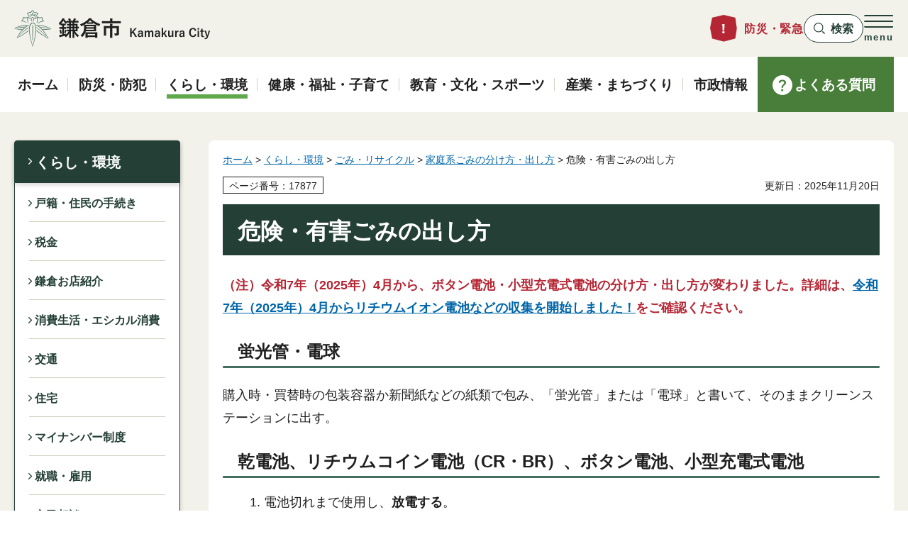

--- FILE ---
content_type: text/html
request_url: https://www.city.kamakura.kanagawa.jp/gomi/kiken.html
body_size: 7186
content:
<?xml version="1.0" encoding="utf-8"?>
<!DOCTYPE html PUBLIC "-//W3C//DTD XHTML 1.0 Transitional//EN" "http://www.w3.org/TR/xhtml1/DTD/xhtml1-transitional.dtd">
<html xmlns="http://www.w3.org/1999/xhtml" lang="ja" xml:lang="ja">
<head>
<meta http-equiv="Content-Type" content="text/html; charset=utf-8" />
<meta http-equiv="Content-Style-Type" content="text/css" />
<meta http-equiv="Content-Script-Type" content="text/javascript" />

<title>鎌倉市／危険・有害ごみの出し方</title>
<meta name="keywords" content="ごみ,リサイクル,分け方,出し方,食用油,使用済み食用油" />

<meta property="og:title" content="危険・有害ごみの出し方" />
<meta property="og:type" content="article" />
<meta property="og:description" content="" />
<meta property="og:url" content="https://www.city.kamakura.kanagawa.jp/gomi/kiken.html" />
<meta property="og:image" content="https://www.city.kamakura.kanagawa.jp/shared/site_rn/images/sns/logo.png" />
<meta property="og:site_name" content="鎌倉市" />
<meta property="og:locale" content="ja_JP" />
<meta name="page_id" content="17877" />
<meta name="author" content="鎌倉市" />
<meta name="viewport" content="width=device-width, maximum-scale=3.0" />
<meta name="format-detection" content="telephone=no" />
<link href="/shared/site_rn/style/default.css" rel="stylesheet" type="text/css" media="all" />
<link href="/shared/site_rn/style/layout.css" rel="stylesheet" type="text/css" media="all" />
<link href="/shared/templates/free_rn/style/edit.css" rel="stylesheet" type="text/css" media="all" />
<link href="/shared/site_rn/style/tablet.css" rel="stylesheet" media="only screen and (min-width : 801px) and (max-width : 1240px)" type="text/css" class="mc_css" />
<link href="/shared/templates/free_rn/style/edit_tb.css" rel="stylesheet" media="only screen and (min-width : 801px) and (max-width : 1240px)" type="text/css" class="mc_css" />
<link href="/shared/site_rn/style/smartphone.css" rel="stylesheet" media="only screen and (max-width : 800px)" type="text/css" class="mc_css" />
<link href="/shared/templates/free_rn/style/edit_sp.css" rel="stylesheet" media="only screen and (max-width : 800px)" type="text/css" class="mc_css" />
<link href="/shared/site_rn/images/favicon/favicon.ico" rel="icon" />
<link href="/shared/site_rn/images/favicon/apple-touch-icon-precomposed.png" rel="apple-touch-icon-precomposed" />
<script type="text/javascript" src="/shared/site_rn/js/jquery.js"></script>
<script type="text/javascript" src="/shared/site_rn/js/setting.js"></script>
<script type="text/javascript" src="/shared/site_rn/js/readspeaker.js"></script>
<script type="text/javascript" src="/shared/site_rn/js/ga.js"></script>



</head>
<body class="format_free no_javascript">
<script type="text/javascript" src="/shared/site_rn/js/init.js"></script>
<div id="tmp_wrapper">
<noscript>
<p>このサイトではJavaScriptを使用したコンテンツ・機能を提供しています。JavaScriptを有効にするとご利用いただけます。</p>
</noscript>
<p><a href="#tmp_honbun" class="skip">本文へスキップします。</a></p>

<div id="tmp_header">
<div class="container">
<div class="header_inner">
<div id="tmp_hlogo">
<p><a href="/index.html"><span>鎌倉市</span></a></p>
</div>
<div id="tmp_hnavi_s">
<ul>
	<li id="tmp_hnavi_lmenu"><a href="/bousai-kinkyu.html"><span>防災・緊急</span></a></li>
	<li id="tmp_hnavi_mmenu"><a href="javascript:void(0)"><span>検索</span></a>
	<div id="tmp_sma_mmenu" class="wrap_sma_sch">
	<div class="container">
	<div class="search_filter_wrap">&nbsp;</div>
	<p class="close_btn"><a href="javascript:void(0);"><span>閉じる</span></a></p>
	</div>
	</div>
	</li>
	<li id="tmp_hnavi_rmenu"><a href="javascript:void(0)"><span lang="en">menu</span></a>
	<div id="tmp_sma_rmenu" class="wrap_sma_sch">
	<div class="container">
	<p lang="en" class="menu_ttl">Menu</p>
	<div class="sma_rmenu_cnt">
	<div class="rmenu_inner">
	<div class="memu_language">
	<p lang="en" class="menu_head">Language：</p>
	<olang>
	<ul class="language_list">
		<li><a href="https://www15.j-server.com/LUCKAMAKUR/ns/w3/jaen/https://www.city.kamakura.kanagawa.jp/gomi/kiken.html" lang="en">English</a></li>
		<li><a href="https://www15.j-server.com/LUCKAMAKUR/ns/w3/jazh/https://www.city.kamakura.kanagawa.jp/gomi/kiken.html" lang="zh-CN">简体中文</a></li>
		<li><a href="https://www15.j-server.com/LUCKAMAKUR/ns/w3/jako/https://www.city.kamakura.kanagawa.jp/gomi/kiken.html" lang="ko">한글어</a></li>
		<li><a href="https://www.city.kamakura.kanagawa.jp/gomi/kiken.html">日本語</a></li>
	</ul>
	</olang></div>
	<div id="tmp_means">
	<div class="memu_means_cnt">
	<div class="speaker_box">
	<p class="menu_head">音声読み上げ：</p>
	<p class="speaker_func"><a accesskey="L" href="//app-eas.readspeaker.com/cgi-bin/rsent?customerid=7874&amp;lang=ja_jp&amp;readid=tmp_contents,tmp_update&amp;url=" onclick="readpage(this.href, 'xp1'); return false;" rel="nofollow" class="rs_href">読み上げ</a></p>
	</div>
	<div id="tmp_color" class="setting_color changestyle_area">
	<p class="color_ttl">色合い：</p>
	<ul class="list_color">
		<li><a href="javascript:void(0);" id="tmp_color_black" title="黒地に黄色" class="changestyle">黒色</a></li>
		<li><a href="javascript:void(0);" id="tmp_color_yellow" title="黄色地に黒" class="changestyle">黄色</a></li>
		<li><a href="javascript:void(0);" id="tmp_color_blue" title="青地に黄色" class="changestyle">紺色</a></li>
		<li><a href="javascript:void(0);" id="tmp_color_default" title="標準" class="changestyle">標準</a></li>
	</ul>
	</div>
	<div id="tmp_fsize" class="setting_fontsize changestyle_area">
	<p class="fontsize_ttl">文字サイズ：</p>
	<ul class="list_fontsize">
		<li><a href="javascript:void(0);" class="text_size_up">拡大</a></li>
		<li><a href="javascript:void(0);" id="tmp_fsize_default" class="text_size_normal">標準</a></li>
	</ul>
	</div>
	</div>
	</div>
	</div>
	</div>
	<p class="close_btn"><a href="javascript:void(0);"><span>閉じる</span></a></p>
	</div>
	</div>
	</li>
</ul>
</div>
</div>
</div>
</div>


<div id="tmp_gnavi">
<div class="container">
<div class="gnavi">
<ul>
	<li class="glist1"><a href="/index.html"><span>ホーム</span></a></li>
	<li class="glist2"><a href="/bousai/index.html"><span>防災・防犯</span></a></li>
	<li class="glist3"><a href="/kurashi/index.html"><span>くらし・環境</span></a></li>
	<li class="glist4"><a href="/kenkou/index.html"><span>健康・福祉・子育て</span></a></li>
	<li class="glist5"><a href="/kyouiku/index.html"><span>教育・文化・スポーツ</span></a></li>
	<li class="glist6"><a href="/sangyou_machi/index.html"><span>産業・まちづくり</span></a></li>
	<li class="glist7"><a href="/shisei/index.html"><span>市政情報</span></a></li>
</ul>
<p class="faq_link"><a href="/qa/index.html"><span>よくある質問</span></a></p>
</div>
</div>
</div>

<div id="tmp_wrap_main" class="column_lnavi">
<div class="container">
<div id="tmp_main">
<div class="wrap_col_lft_navi">
<div class="col_lft_navi">

<div id="tmp_lnavi">
<div id="tmp_lnavi_ttl">
<p><a href="/kurashi/index.html">くらし・環境</a></p>
</div>
<div id="tmp_lnavi_cnt">
<ul>
	<li><a href="/kurashi/koseki/index.html">戸籍・住民の手続き</a></li>
	<li><a href="/kurashi/zeikin/index.html">税金</a></li>
	<li><a href="/shoukou/omise2006/omise.html">鎌倉お店紹介</a></li>
	<li><a href="/kurashi/shouhi/index.html">消費生活・エシカル消費</a></li>
	<li><a href="/kurashi/koutsuu/index.html">交通</a></li>
	<li><a href="/kurashi/juutaku/index.html">住宅</a></li>
	<li><a href="/kurashi/mynumber/index.html">マイナンバー制度</a></li>
	<li><a href="/kurashi/shuushoku/index.html">就職・雇用</a></li>
	<li><a href="/kurashi/soudan/index.html">市民相談</a></li>
	<li><a href="/kurashi/sanka/index.html">地域コミュニティ・市民活動</a></li>
	<li><a href="/kurashi/jinken/index.html">人権・男女共同参画</a></li>
	<li><a href="/kurashi/juukyo/index.html">住居表示</a></li>
	<li><a href="/kurashi/suidou/index.html">上下水道</a></li>
	<li><a href="/kurashi/gomi/index.html">ごみ・リサイクル</a></li>
	<li><a href="/kurashi/seikatsu/index.html">生活環境</a></li>
	<li><a href="/kurashi/doubutsu/index.html">動物</a></li>
</ul>
</div>
</div>

</div>
</div>
<div class="wrap_col_main">
<div class="col_main">
<div id="tmp_wrap_contents">
<div id="tmp_pankuzu">
<p><a href="/index.html">ホーム</a> &gt; <a href="/kurashi/index.html">くらし・環境</a> &gt; <a href="/kurashi/gomi/index.html">ごみ・リサイクル</a> &gt; <a href="/gomi/wakekata.html">家庭系ごみの分け方・出し方</a> &gt; 危険・有害ごみの出し方</p>
</div>
<div id="tmp_wrap_custom_update">
<div id="tmp_custom_update">

<p id="tmp_pageid">ページ番号：17877</p>
<p id="tmp_update">更新日：2025年11月20日</p>

</div>
</div>
<p id="tmp_honbun" class="skip">ここから本文です。</p>
<div id="xp1" class="rs_preserve rs_skip rs_splitbutton rs_addtools rs_exp"></div>
<div id="tmp_contents">
<h1>危険・有害ごみの出し方</h1>
<p><strong><span class="txt_red">（注）令和7年（2025年）4月から、ボタン電池・小型充電式電池の分け方・出し方が変わりました。詳細は、<a href="/gomi/richiumu.html">令和7年（2025年）4月からリチウムイオン電池などの収集を開始しました！</a>をご確認ください。</span></strong></p>
<h3>蛍光管・電球</h3>
<p>購入時・買替時の包装容器か新聞紙などの紙類で包み、「蛍光管」または「電球」と書いて、そのままクリーンステーションに出す。</p>
<h3>乾電池、リチウムコイン電池（CR・BR）、ボタン電池、小型充電式電池</h3>
<ol>
	<li>電池切れまで使用し、<strong>放電する</strong>。</li>
	<li>端子部分（プラス極とマイナス極）にセロハンテープを貼って、<strong>絶縁する</strong>。</li>
	<li><strong>透明・半透明の袋</strong>にまとめて入れて、クリーンステーションに出す。</li>
</ol>
<p><strong>小型充電式電池</strong>の対象は、以下の品目です。</p>
<ul>
	<li>リチウムイオン電池</li>
	<li>ニカド電池</li>
	<li>ニッケル水素電池</li>
	<li>モバイルバッテリー</li>
	<li>ハンディファン（小型携帯扇風機）</li>
	<li>ワイヤレスイヤホン</li>
	<li>加熱式たばこ本体</li>
	<li>電動歯ブラシ</li>
	<li>電気シェーバー</li>
	<li>スマートウォッチ</li>
	<li>スマホ</li>
	<li>ガラケーのバッテリーパック</li>
</ul>
<p><strong>（注）製品に内蔵されたリチウムイオン電池などは、可能な限り、取り外し、電池部分のみを出してください。製品から電池を取り外せない場合のみ、そのまま出すことができます。</strong></p>
<p><strong><span class="txt_red">（注）対象品目であっても膨張しているものや上記対象品目以外は、市で収集することができません。廃棄については、ごみ減量対策課までご連絡ください。</span></strong><br />
<br />
なお、小型充電式電池（ニカド電池・ニッケル水素電池・リチウムイオン電池）や、ボタン電池（LR・SR・PR）は、<strong>回収協力店に設置されている回収ボックス</strong>に入れて処分することもできます。</p>
<p>【出し方】</p>
<p>いずれもセロハンテープを貼り絶縁したうえで、回収ボックスに入れてください。</p>
<p>ボタン電池回収缶</p>
<p><img alt="回収ボックス（ボタン電池）" height="233" src="/gomi/images/buttonkan.png" width="200" /></p>
<p>小型充電式電池リサイクルボックス</p>
<p><img alt="小型充電式電池リサイクルボックス" height="272" src="/gomi/images/denchibox.png" width="146" /></p>
<p>【回収協力店】</p>
<p><span class="txt_red">（注）<strong>リサイクルマークのある小型充電式電池のみ</strong><strong>、協力店で回収します。</strong><br />
<strong>　　　リサイクルマークのない電池や膨張した電池の廃棄については、ごみ減量対策課までお問い合わせください。</strong></span></p>
<ul>
	<li>イトーヨーカ堂 大船店（鎌倉市大船6-1-1）0467-47-5211</li>
	<li>ホームセンターコーナン 鎌倉大船店（鎌倉市岡本1188-1）0467-42-8301</li>
</ul>
<h3><br />
水銀を使用した体温計・温度計・血圧計・印泥</h3>
<p>透明・半透明の袋に入れて口を縛り、クリーンステーションに出す。</p>
<p>（注）水銀が露出した場合は、次のように出してください</p>
<ol>
	<li>厚紙やちりとりを使い、密封できるビンに移す。</li>
	<li>透明な袋に入れてさらに密閉する。</li>
	<li>「水銀」と書いて、クリーンステーションに出す。</li>
</ol>
<h3>中身を使い切ったスプレーカン・カセットボンベ</h3>
<p>透明・半透明の袋に入れて口を縛り、クリーンステーションに出す。</p>
<p>（注）中身の使い切り方法については、<a href="https://www.aiaj.or.jp/">一般社団法人日本エアゾール協会のホームページ(外部サイトへリンク)</a>をご確認ください</p>
<h4>中身が残っているスプレーカン・カセットボンベは棒状・板状等粗大ごみです</h4>
<p>危険・有害ごみとしてクリーンステーションに出すことはできません。詳細は、<a href="/imacs/sodai_shuushuu.html">粗大ごみの収集の申込みについて【事前予約制】</a>をご確認ください。</p>
<h3>割れたガラス製品・陶磁器・鏡、刃物類</h3>
<p>新聞紙などの紙類で包み、「キケン」と書いて、そのままクリーンステーションに出す。</p>
<h3>ライター（使い捨て・金属製）・着火ライター</h3>
<p>透明・半透明の袋に入れて口を縛り、クリーンステーションに出す。</p>
<h2>危険・有害ごみに出せないもの</h2>
<h3>中身が残っているスプレーカン・カセットボンベ</h3>
<p><strong>棒状・板状等粗大ごみ</strong>として、処分してください。詳細は、<a href="/imacs/sodai_shuushuu.html">粗大ごみの収集の申込みについて【事前予約制】</a>をご確認ください。</p>
<div class="box_link">
			<div class="box_link_ttl">
			<p>関連リンク</p>
			</div>
			<div class="box_link_cnt">
			<ul>
				<li><a href="/gomi/kamakuragomisirabe.html">LINEでごみの出し方を案内しています！</a></li>
				<li><a href="/gomi/pamp.html">パンフレット・カレンダー</a></li>
				<li><a href="/gomi/dekinai.html">市で処分できないもの</a></li>
				<li><a href="/imacs/day.html">家庭系ごみの収集日</a></li>
			</ul>
			</div>
</div>

</div>
<div id="tmp_inquiry">
<div id="tmp_inquiry_ttl">
<h2>お問い合わせ</h2>
</div>
<div id="tmp_inquiry_cnt">
<div class="inquiry_parts">
<p>
所属課室：環境部ごみ減量対策課</p>
<p>鎌倉市御成町18-10&nbsp;本庁舎1階</p>
<p>電話番号：0467-61-3396</p>
<p class="inq_mail">メール：<a href="mailto:gomi&#64;city.kamakura.kanagawa.jp">gomi&#64;city.kamakura.kanagawa.jp</a></p>
</div>
<div class="inquiry_memo">
<p>※メールでのお問い合わせの際は、件名の入力をお願いします</p>
</div>
</div>
</div>


</div>
</div>
</div>
</div>
</div>
</div>

<div id="tmp_footer">
<div class="footer_fnavi">
<div class="container">
<ul class="fnavi">
	<li><a href="/kouhou/menseki.html">ホームページについて</a></li>
	<li><a href="/kouhou/copyright.html">著作権・免責事項</a></li>
	<li><a href="/kouhou/web_accessibility.html">ウェブアクセシビリティに関する基本方針</a></li>
	<li><a href="/sitemap.html">サイトマップ</a></li>
</ul>
</div>
</div>
<div class="footer_main">
<div class="container">
<div class="footer_inner">
<div class="footer_cnt">
<p class="logo"><span>鎌倉市役所</span></p>
<address>
<p>法人番号：3000020142042</p>
<p>〒248-8686 鎌倉市御成町18-10</p>
<p>電話番号：0467-23-3000（代表） ファクス番号：0467-23-8700</p>
<p>開庁日時：平日8時30分から17時00分まで（12月29日から1月3日は閉庁）</p>
</address>
</div>
<div class="footer_link">
<ul>
	<li><a href="/otoiawase/index.html">お問い合わせ</a></li>
	<li><a href="/shisei/madoguchiannai/index.html">窓口案内</a></li>
	<li><a href="/shisei/choushaannai/floor.html">フロアガイド</a></li>
</ul>
</div>
</div>
</div>
</div>
<div class="pnavi_footer">
<div class="container">
<div class="pnavi">
<p class="ptop"><a href="#tmp_header" lang="en">TOP</a></p>
</div>
</div>
</div>
<div class="footer_copyright">
<p lang="en" class="copyright">Copyright(C) Kamakura City All Rights Reserved.</p>
</div>
</div>

</div>
<script type="text/javascript" src="/shared/site_rn/js/function.js"></script>
<script type="text/javascript" src="/shared/site_rn/js/main.js"></script>
</body>
</html>


--- FILE ---
content_type: text/html
request_url: https://www.city.kamakura.kanagawa.jp/index.html
body_size: 9855
content:
<?xml version="1.0" encoding="utf-8"?>
<!DOCTYPE html PUBLIC "-//W3C//DTD XHTML 1.0 Transitional//EN" "http://www.w3.org/TR/xhtml1/DTD/xhtml1-transitional.dtd">
<html xmlns="http://www.w3.org/1999/xhtml" lang="ja" xml:lang="ja">
<head>
<meta http-equiv="Content-Type" content="text/html; charset=utf-8" />
<meta http-equiv="Content-Style-Type" content="text/css" />
<meta http-equiv="Content-Script-Type" content="text/javascript" />

<title>鎌倉市／ホーム</title>
<meta name="keywords" content="鎌倉市役所,鎌倉市,鎌倉,かまくら,kamakura,世界遺産" />
<meta name="description" content="神奈川県鎌倉市役所のホームページです。鎌倉市からの情報を発信していきます。" />

<meta property="og:title" content="ホーム" />
<meta property="og:type" content="website" />
<meta property="og:description" content="神奈川県鎌倉市役所のホームページです。鎌倉市からの情報を発信していきます。" />
<meta property="og:url" content="https://www.city.kamakura.kanagawa.jp/index.html" />
<meta property="og:image" content="https://www.city.kamakura.kanagawa.jp/shared/site_rn/images/sns/logo.png" />
<meta property="og:site_name" content="鎌倉市" />
<meta property="og:locale" content="ja_JP" />
<meta name="page_id" content="1" />
<meta name="author" content="鎌倉市" />
<meta name="viewport" content="width=device-width, maximum-scale=3.0" />
<meta name="format-detection" content="telephone=no" />
<link href="/shared/site_rn/style/default.css" rel="stylesheet" type="text/css" media="all" />
<link href="/shared/site_rn/style/layout.css" rel="stylesheet" type="text/css" media="all" />
<link href="/shared/templates/top_rn2025/style/edit.css" rel="stylesheet" type="text/css" media="all" />
<link href="/shared/site_rn/style/tablet.css" rel="stylesheet" media="only screen and (min-width : 801px) and (max-width : 1240px)" type="text/css" class="mc_css" />
<link href="/shared/templates/top_rn2025/style/edit_tb.css" rel="stylesheet" media="only screen and (min-width : 801px) and (max-width : 1240px)" type="text/css" class="mc_css" />
<link href="/shared/site_rn/style/smartphone.css" rel="stylesheet" media="only screen and (max-width : 800px)" type="text/css" class="mc_css" />
<link href="/shared/templates/top_rn2025/style/edit_sp.css" rel="stylesheet" media="only screen and (max-width : 800px)" type="text/css" class="mc_css" />
<link href="/shared/site_rn/images/favicon/favicon.ico" rel="icon" />
<link href="/shared/site_rn/images/favicon/apple-touch-icon-precomposed.png" rel="apple-touch-icon-precomposed" />
<script type="text/javascript" src="/shared/site_rn/js/jquery.js"></script>
<script type="text/javascript" src="/shared/site_rn/js/setting.js"></script>
<script type="text/javascript" src="/shared/site_rn/js/readspeaker.js"></script>
<script type="text/javascript" src="/shared/site_rn/js/ga.js"></script>
</head>
<body class="format_top no_javascript">
<script type="text/javascript" src="/shared/site_rn/js/init.js"></script>
<div id="tmp_wrapper">
<noscript>
<p>このサイトではJavaScriptを使用したコンテンツ・機能を提供しています。JavaScriptを有効にするとご利用いただけます。</p>
</noscript>
<p><a href="#tmp_honbun" class="skip">本文へスキップします。</a></p>

<div id="tmp_header">
<div class="container">
<div class="header_inner">
<div id="tmp_hlogo">
<h1><span>鎌倉市</span></h1>
</div>
<div id="tmp_hnavi_s">
<ul>
	<li id="tmp_hnavi_lmenu"><a href="/bousai-kinkyu.html"><span>防災・緊急</span></a></li>
	<li id="tmp_hnavi_mmenu"><a href="javascript:void(0)"><span>検索</span></a>
	<div id="tmp_sma_mmenu" class="wrap_sma_sch">
	<div class="container">
	<div class="search_filter_wrap">&nbsp;</div>
	<p class="close_btn"><a href="javascript:void(0);"><span>閉じる</span></a></p>
	</div>
	</div>
	</li>
	<li id="tmp_hnavi_rmenu"><a href="javascript:void(0)"><span lang="en">menu</span></a>
	<div id="tmp_sma_rmenu" class="wrap_sma_sch">
	<div class="container">
	<p lang="en" class="menu_ttl">Menu</p>
	<div class="sma_rmenu_cnt">
	<div class="rmenu_inner">
	<div class="memu_language">
	<p lang="en" class="menu_head">Language：</p>
	<olang>
	<ul class="language_list">
		<li><a href="https://www15.j-server.com/LUCKAMAKUR/ns/w3/jaen/https://www.city.kamakura.kanagawa.jp/index.html" lang="en">English</a></li>
		<li><a href="https://www15.j-server.com/LUCKAMAKUR/ns/w3/jazh/https://www.city.kamakura.kanagawa.jp/index.html" lang="zh-CN">简体中文</a></li>
		<li><a href="https://www15.j-server.com/LUCKAMAKUR/ns/w3/jako/https://www.city.kamakura.kanagawa.jp/index.html" lang="ko">한글어</a></li>
		<li><a href="https://www.city.kamakura.kanagawa.jp/index.html">日本語</a></li>
	</ul>
	</olang></div>
	<div id="tmp_means">
	<div class="memu_means_cnt">
	<div class="speaker_box">
	<p class="menu_head">音声読み上げ：</p>
	<p class="speaker_func"><a accesskey="L" href="//app-eas.readspeaker.com/cgi-bin/rsent?customerid=7874&amp;lang=ja_jp&amp;readid=tmp_main&amp;url=" onclick="readpage(this.href, 'xp1'); return false;" rel="nofollow" class="rs_href">読み上げ</a></p>
	</div>
	<div id="tmp_color" class="setting_color changestyle_area">
	<p class="color_ttl">色合い：</p>
	<ul class="list_color">
		<li><a href="javascript:void(0);" id="tmp_color_black" title="黒地に黄色" class="changestyle">黒色</a></li>
		<li><a href="javascript:void(0);" id="tmp_color_yellow" title="黄色地に黒" class="changestyle">黄色</a></li>
		<li><a href="javascript:void(0);" id="tmp_color_blue" title="青地に黄色" class="changestyle">紺色</a></li>
		<li><a href="javascript:void(0);" id="tmp_color_default" title="標準" class="changestyle">標準</a></li>
	</ul>
	</div>
	<div id="tmp_fsize" class="setting_fontsize changestyle_area">
	<p class="fontsize_ttl">文字サイズ：</p>
	<ul class="list_fontsize">
		<li><a href="javascript:void(0);" class="text_size_up">拡大</a></li>
		<li><a href="javascript:void(0);" id="tmp_fsize_default" class="text_size_normal">標準</a></li>
	</ul>
	</div>
	</div>
	</div>
	</div>
	</div>
	<p class="close_btn"><a href="javascript:void(0);"><span>閉じる</span></a></p>
	</div>
	</div>
	</li>
</ul>
</div>
</div>
</div>
</div>


<div id="tmp_gnavi">
<div class="container">
<div class="gnavi">
<ul>
	<li class="glist1"><a href="/index.html"><span>ホーム</span></a></li>
	<li class="glist2"><a href="/bousai/index.html"><span>防災・防犯</span></a></li>
	<li class="glist3"><a href="/kurashi/index.html"><span>くらし・環境</span></a></li>
	<li class="glist4"><a href="/kenkou/index.html"><span>健康・福祉・子育て</span></a></li>
	<li class="glist5"><a href="/kyouiku/index.html"><span>教育・文化・スポーツ</span></a></li>
	<li class="glist6"><a href="/sangyou_machi/index.html"><span>産業・まちづくり</span></a></li>
	<li class="glist7"><a href="/shisei/index.html"><span>市政情報</span></a></li>
</ul>
<p class="faq_link"><a href="/qa/index.html"><span>よくある質問</span></a></p>
</div>
</div>
</div>

<p id="tmp_honbun" class="skip">ここから本文です。</p>
<div id="xp1" class="rs_preserve rs_skip rs_splitbutton rs_addtools rs_exp container"></div>
<div id="tmp_main" class="column_top">


<div class="sec_mainvisual rs_preserve">

<div class="splide">
<div class="splide__track">
<div class="splide__list">
<div class="splide__slide">
<p class="mv_slide_inner">
<a href="/syougaijisha/2025syuwalink.html?utm_source=web&amp;utm_medium=main_visual&amp;utm_campaign=shuwa">
<span class="mv_slide_img"><span class="detail_img"><img src="/images/shuwa-3.png" alt="手話リンク" width="720" height="405" /></span>
</span>
<span class="mv_slide_ttl">手話リンクサービス</span>

</a>

</p>
</div>
<div class="splide__slide">
<p class="mv_slide_inner">
<a href="/fd-shirei/rinnyakasai.html?utm_source=web&amp;utm_medium=main_visual&amp;utm_campaign=rinyakasai">
<span class="mv_slide_img"><span class="detail_img"><img src="/images/rinyakasai.png" alt="林野火災にご注意を" width="720" height="405" /></span>
</span>
<span class="mv_slide_ttl">林野火災注意報の発令状況はこちら</span>

</a>

</p>
</div>
<div class="splide__slide">
<p class="mv_slide_inner">
<a href="https://www.furusato-tax.jp/gcf/4655?utm_source=kanagawaken_kamakurashi&amp;utm_medium=referral&amp;utm_campaign=lgmk_14204&amp;utm_term=kamakura_website">
<span class="mv_slide_img"><span class="detail_img"><img src="/images/main-school2026.jpg" alt="鎌倉スクールコラボファンド" width="720" height="404" /></span>
</span>
<span class="mv_slide_ttl">子どもたちを応援(外部サイト)</span>

</a>

</p>
</div>
<div class="splide__slide">
<p class="mv_slide_inner">
<a href="/gomi/moyasugomikobetsu.html?utm_source=web&amp;utm_medium=main_visual&amp;utm_campaign=r704_kobetu">
<span class="mv_slide_img"><span class="detail_img"><img src="/images/kobetu202504.png" alt="市内一部地区で戸別収集開始" width="720" height="405" /></span>
</span>
<span class="mv_slide_ttl">市内一部地区で戸別収集が開始</span>

</a>

</p>
</div>
<div class="splide__slide">
<p class="mv_slide_inner">
<a href="/gomi/richiumu.html?utm_source=web&amp;utm_medium=main_visual&amp;utm_campaign=r704_richium">
<span class="mv_slide_img"><span class="detail_img"><img src="/images/gomi202504.png" alt="ごみの出し方が変わりました" width="720" height="405" /></span>
</span>
<span class="mv_slide_ttl">リチウムイオン電池などの収集を開始</span>

</a>

</p>
</div>
</div>
</div>
</div>

</div>



<div class="sec_emergency">
<div class="container">
<div class="emergency_wrapper">
<div class="emergency_info">
<div class="info_head">
<p>重要な<br />お知らせ</p>
</div>
<div class="info_cnt">
<div class="info_main">
<p>現在、情報はありません。</p>
</div>
<ul class="info_links">
<li class="link_simple"><a href="/emergency/index.html">重要なお知らせ一覧</a></li>
<li class="link_rss"><a href="/kinkyu.xml">重要なお知らせRSS</a></li>
</ul>
</div>
</div>
<div id="tmp_emergency_time" class="emergency_blog">
<p>
<a href="/kouhou/izatoiutokini.html">
<span class="blog_ttl">いざというときに<br />（災害の備え）</span>
<span class="blog_img">
<img src="/shared/templates/top_rn2025/images/main/emegency_ic_time.png" width="116" height="116" alt="" />
</span>
</a>
</p>
</div>
<div id="tmp_emergency_weather" class="emergency_blog">
<p>
<a href="https://www.jma.go.jp/bosai/#pattern=default&area_type=class20s&area_code=1420400">
<span class="blog_ttl">防災気象情報<br />（外部リンク）</span>
<span class="blog_img">
<img src="/shared/templates/top_rn2025/images/main/emegency_ic_weather.png" width="116" height="116" alt="" />
</span>
</a>
</p>
</div>
</div>
</div>
</div>


<div class="sec_search">
<div class="container">
<div class="search_box">
<div class="search_box_inner">
<p class="search_ttl"><span>検索</span></p>
<div class="search_cnt">
<div class="search_input_wrap">
<div class="search_input">
<form id="tmp_gsearch" action="/search/result.html" name="tmp_gsearch">
<div class="wrap_sch_box">
<p class="sch_ttl"><label for="tmp_query">サイト内検索</label></p>
<p class="sch_box"><input type="text" size="31" name="q" id="tmp_query" /></p>
</div>
<div class="wrap_sch_box">
<p class="sch_btn">
<input type="submit" name="sa" value="検索" id="tmp_func_sch_btn" />
</p>
<p id="tmp_search_hidden">
<input type="hidden" name="cx" value="000461817014333901215:xdnp4xs9l0s" />
<input type="hidden" name="ie" value="UTF-8" />
<input type="hidden" name="cof" value="FORID:9" />
</p>
</div>
</form>
</div>
<p class="how_search"><a href="/kouhou/kensaku.html">検索の仕方</a></p>
</div>


<div class="search_cate">
<p class="cate_txt">注目ワード :</p>
<ul class="cate_list">
<li><a href="/skenkou/c_vaccine120.html">コロナワクチンの副反応・健康被害</a>
</li>
<li><a href="/shiminzei/zeimokubetsu/kojinnjuuminnzei.html">市・県民税の申告</a>
</li>
<li><a href="/kurashi/mynumber/index.html">マイナンバーカード</a>
</li>
<li><a href="/skenkou/taijyohoshin.html">帯状疱疹</a>
</li>
</ul>
</div>


</div>
</div>
</div>

<div class="search_filter">
<div class="sec_title_icon">
<h2 class="sec_title">目的別に探す</h2>
</div>
<div id="tmp_search_tab" class="search_tabs">

<div class="search_tab_switch tab_citizen">
<p>
<a href="javascript:void(0)">
<span class="switch_wrap">
<span class="switch_ttl">市民</span>
<span class="switch_des">暮らしの情報</span>
</span>
</a>
</p>
</div>
<div class="search_tab_cnt">
<div class="tab_cnt_inner">

<div class="wrap_cnt">

<ul class="search_boxs">
<li class="item">
<a href="/kurashi/gomi/gomi/index.html">
<span class="item_img"><span class="detail_img"><img src="/images/tab01_box_ic01.png" alt="" width="160" height="160" /></span>
</span>
<span class="item_ttl"><span class="item_ttl_inner">ゴミの出し方</span></span>
</a>
</li>
<li class="item">
<a href="/koutsu/koutsujyouhou.html">
<span class="item_img"><span class="detail_img"><img src="/images/tab01_box_ic02.png" alt="" width="160" height="160" /></span>
</span>
<span class="item_ttl"><span class="item_ttl_inner">交通情報</span></span>
</a>
</li>
<li class="item">
<a href="/shiminka/kakuhida.html">
<span class="item_img"><span class="detail_img"><img src="/images/tab01_box_ic03.png" alt="" width="160" height="160" /></span>
</span>
<span class="item_ttl"><span class="item_ttl_inner">各種証明書</span></span>
</a>
</li>
<li class="item">
<a href="/kurashi/zeikin/index.html">
<span class="item_img"><span class="detail_img"><img src="/images/tab01_box_ic04.png" alt="" width="160" height="160" /></span>
</span>
<span class="item_ttl"><span class="item_ttl_inner">税金</span></span>
</a>
</li>
<li class="item">
<a href="/kodomokyoku/top.html">
<span class="item_img"><span class="detail_img"><img src="/images/tab01_box_ic05.png" alt="" width="160" height="160" /></span>
</span>
<span class="item_ttl"><span class="item_ttl_inner">子育て支援</span></span>
</a>
</li>
<li class="item">
<a href="/kenkou/fukushi/shougaisha/index.html">
<span class="item_img"><span class="detail_img"><img src="/images/tab01_box_ic06.png" alt="" width="160" height="160" /></span>
</span>
<span class="item_ttl"><span class="item_ttl_inner">障害者サービス</span></span>
</a>
</li>
<li class="item">
<a href="/kenkou/fukushi/koureisha/index.html">
<span class="item_img"><span class="detail_img"><img src="/images/tab01_box_ic07.png" alt="" width="160" height="160" /></span>
</span>
<span class="item_ttl"><span class="item_ttl_inner">高齢者サービス</span></span>
</a>
</li>
<li class="item">
<a href="/shoukou/omise2006/omise.html">
<span class="item_img"><span class="detail_img"><img src="/images/tab01_box_ic08.png" alt="" width="160" height="160" /></span>
</span>
<span class="item_ttl"><span class="item_ttl_inner">お店紹介</span></span>
</a>
</li>
</ul>

</div>

</div>
</div>


<div class="search_tab_switch tab_outsider">
<p>
<a href="javascript:void(0)">
<span class="switch_wrap">
<span class="switch_ttl">市外の方</span>
<span class="switch_des">引越し・魅力</span>
</span>
</a>
</p>
</div>
<div class="search_tab_cnt">
<div class="tab_cnt_inner">

<div class="wrap_cnt">


<ul class="search_galleries">
<li class="item">
<a href="/kouhou/kamakura_miryoku.html">
<span class="item_img"><span class="detail_img"><img src="/images/tab02_gallery_img01.jpg" alt="" width="390" height="320" /></span>
</span>
<span class="item_ttl"><span class="item_ttl_inner">鎌倉の魅力</span></span>
</a>
</li>
<li class="item">
<a href="/shisei/madoguchiannai/index.html">
<span class="item_img"><span class="detail_img"><img src="/images/tab02_gallery_img02.jpg" alt="" width="390" height="320" /></span>
</span>
<span class="item_ttl"><span class="item_ttl_inner">窓口案内</span></span>
</a>
</li>
</ul>




<ul class="search_boxs">
<li class="item">
<a href="/hikkoshi/index.html">
<span class="item_img"><span class="detail_img"><img src="/images/tab02_box_ic01.png" alt="" width="160" height="160" /></span>
</span>
<span class="item_ttl"><span class="item_ttl_inner">引越し手続き</span></span>
</a>
</li>
<li class="item">
<a href="/kouhou/24benrichou.html">
<span class="item_img"><span class="detail_img"><img src="/images/tab02_box_ic02.png" alt="" width="160" height="160" /></span>
</span>
<span class="item_ttl"><span class="item_ttl_inner">くらしのガイドブック</span></span>
</a>
</li>
<li class="item">
<a href="/kyouiku/kyouiku/shouchuugakkou/index.html">
<span class="item_img"><span class="detail_img"><img src="/images/tab02_box_ic03.png" alt="" width="160" height="160" /></span>
</span>
<span class="item_ttl"><span class="item_ttl_inner">小中学校一覧</span></span>
</a>
</li>
<li class="item">
<a href="/imacs/sodai_shuushuu.html">
<span class="item_img"><span class="detail_img"><img src="/images/tab02_box_ic04.png" alt="" width="160" height="160" /></span>
</span>
<span class="item_ttl"><span class="item_ttl_inner">粗大ごみ</span></span>
</a>
</li>
</ul>


</div>

</div>
</div>


<div class="search_tab_switch tab_business">
<p>
<a href="javascript:void(0)">
<span class="switch_wrap">
<span class="switch_ttl">事業者</span>
<span class="switch_des">入札・募集・産業</span>
</span>
</a>
</p>
</div>
<div class="search_tab_cnt">
<div class="tab_cnt_inner">

<div class="wrap_cnt">


<ul class="search_galleries">
<li class="item">
<a href="/shisei/boshuu/jigyousha/index.html">
<span class="item_img"><span class="detail_img"><img src="/images/tab03_gallery_img01.png" alt="" width="390" height="320" /></span>
</span>
<span class="item_ttl"><span class="item_ttl_inner">事業者募集</span></span>
</a>
</li>
<li class="item">
<a href="/sangyou_machi/sangyoushinkou/index.html#hojokin">
<span class="item_img"><span class="detail_img"><img src="/images/tab03_gallery_img02.png" alt="" width="390" height="320" /></span>
</span>
<span class="item_ttl"><span class="item_ttl_inner">補助金</span></span>
</a>
</li>
</ul>




<ul class="search_boxs">
<li class="item">
<a href="/sangyou_machi/sangyoushinkou/index.html#sougyou">
<span class="item_img"><span class="detail_img"><img src="/images/tab03_box_ic01.png" alt="" width="160" height="160" /></span>
</span>
<span class="item_ttl"><span class="item_ttl_inner">創業支援</span></span>
</a>
</li>
<li class="item">
<a href="https://kamakura-kigyou.com/homes">
<span class="item_img"><span class="detail_img"><img src="/images/tab03_box_ic02.png" alt="" width="160" height="160" /></span>
</span>
<span class="item_ttl"><span class="item_ttl_inner">鎌倉Worker's station</span></span>
</a>
</li>
<li class="item">
<a href="/gomi/zigyo.html">
<span class="item_img"><span class="detail_img"><img src="/images/tab03_box_ic03.png" alt="" width="160" height="160" /></span>
</span>
<span class="item_ttl"><span class="item_ttl_inner">事業系ゴミ</span></span>
</a>
</li>
<li class="item">
<a href="/gyousei/shinseisho/index.html">
<span class="item_img"><span class="detail_img"><img src="/images/tab03_box_ic04.png" alt="" width="160" height="160" /></span>
</span>
<span class="item_ttl"><span class="item_ttl_inner">申請書等</span></span>
</a>
</li>
</ul>


</div>

</div>
</div>


<div class="search_tab_switch tab_toursim">
<p>
<a href="javascript:void(0)">
<span class="switch_wrap">
<span class="switch_ttl">観光・名産</span>
<span class="switch_des">歴史文化<br />名産・寄付</span>
</span>
</a>
</p>
</div>
<div class="search_tab_cnt">
<div class="tab_cnt_inner">

<div class="wrap_cnt">


<ul class="search_galleries">
<li class="item">
<a href="https://www.trip-kamakura.com/">
<span class="item_img"><span class="detail_img"><img src="/images/tab04_gallery_img01.jpg" alt="" width="390" height="320" /></span>
</span>
<span class="item_ttl"><span class="item_ttl_inner">観光ガイド</span></span>
</a>
</li>
<li class="item">
<a href="/rekibun-meisan.html">
<span class="item_img"><span class="detail_img"><img src="/images/tab04_gallery_img02.jpg" alt="" width="390" height="320" /></span>
</span>
<span class="item_ttl"><span class="item_ttl_inner">名産品</span></span>
</a>
</li>
</ul>




<ul class="search_boxs">
<li class="item">
<a href="/kyouiku/bunka/shisetsu/index.html">
<span class="item_img"><span class="detail_img"><img src="/images/tab04_box_ic01.png" alt="" width="160" height="160" /></span>
</span>
<span class="item_ttl"><span class="item_ttl_inner">文化施設</span></span>
</a>
</li>
<li class="item">
<a href="/koutsu/kankyotegata1.html">
<span class="item_img"><span class="detail_img"><img src="/images/tab04_box_ic02.png" alt="" width="160" height="160" /></span>
</span>
<span class="item_ttl"><span class="item_ttl_inner">鎌倉フリー環境手形</span></span>
</a>
</li>
<li class="item">
<a href="/rekibun.html">
<span class="item_img"><span class="detail_img"><img src="/images/tab04_box_ic03.png" alt="" width="160" height="160" /></span>
</span>
<span class="item_ttl"><span class="item_ttl_inner">歴史・文化</span></span>
</a>
</li>
<li class="item">
<a href="/furusato/furusatokifu_index.html">
<span class="item_img"><span class="detail_img"><img src="/images/tab04_box_ic04.png" alt="" width="160" height="160" /></span>
</span>
<span class="item_ttl"><span class="item_ttl_inner">ふるさと寄付</span></span>
</a>
</li>
</ul>


</div>

</div>
</div>

</div>


<ul class="search_btns">
<li class="item">
<a href="/online.html">
<span class="item_img"><span class="detail_img"><img src="/images/icon_wifi.png" alt="" width="80" height="80" /></span>
</span>
<span class="item_ttl">オンライン申請・届出</span>
</a>
</li>
<li class="item">
<a href="/yoyaku_bridge.html">
<span class="item_img"><span class="detail_img"><img src="/images/icon_calendar.png" alt="" width="80" height="80" /></span>
</span>
<span class="item_ttl">施設の利用</span>
</a>
</li>
</ul>


</div>

</div>
</div>

<div class="sec_notice">
<div class="container">
<div class="sec_title_icon">
<h2 class="sec_title">お知らせ</h2>
</div>
<div class="notice_wrap">


<div class="notice_col">
<div id="tmp_notice_featured" class="notice_blog">
<h3 class="notice_blog_ttl">注目情報</h3>

<ul class="notice_blog_list">
<li class="notice_item"><a href="/hoiku/r8hoikuen-nyusyo.html">来年度の保育所等入所申込み</a>
</li>
<li class="notice_item"><a href="/chousya-seibi/index.html">新庁舎整備について</a>
</li>
<li class="notice_item"><a href="/hokennenkin/mainahokenshou.html">マイナ保険証利用登録</a>
</li>
</ul>

</div>
</div>


<div class="notice_col">
<div id="tmp_notice_news" class="notice_blog">
<h3 class="notice_blog_ttl">新着情報</h3>
<ul class="notice_blog_list">
<li class="notice_item">
<a href="/kokuhoukan/2025gakugeiinsaiyo1.html">
<span class="notice_date">2026年1月20日</span>
<span class="notice_des">鎌倉歴史文化交流館及び鎌倉国宝館会計年度学芸員の募集 <img src="/shared/system/images/icon_new.gif" alt="新着" style="vertical-align:middle;"/></span>
</a>
</li>
<li class="notice_item">
<a href="/koutsuu_anzen/recycle_jitensha.html">
<span class="notice_date">2026年1月20日</span>
<span class="notice_des">放置自転車の再利用売却に関する公募型指名競争入札について <img src="/shared/system/images/icon_new.gif" alt="新着" style="vertical-align:middle;"/></span>
</a>
</li>
<li class="notice_item">
<a href="/keiki/pubcomme_list.html">
<span class="notice_date">2026年1月20日</span>
<span class="notice_des">意見公募手続（パブリックコメント）の実施状況一覧 <img src="/shared/system/images/icon_new.gif" alt="新着" style="vertical-align:middle;"/></span>
</a>
</li>
<li class="notice_item">
<a href="/kyouikuc/r8saiyou03.html">
<span class="notice_date">2026年1月20日</span>
<span class="notice_des">教育センターでは会計年度任用職員を募集します <img src="/shared/system/images/icon_new.gif" alt="新着" style="vertical-align:middle;"/></span>
</a>
</li>
<li class="notice_item">
<a href="/shiminka/konbini_teiden.html">
<span class="notice_date">2026年1月20日</span>
<span class="notice_des">コンビニ交付サービス一時停止のお知らせ <img src="/shared/system/images/icon_new.gif" alt="新着" style="vertical-align:middle;"/></span>
</a>
</li>
</ul>
<ul class="notice_blog_links">
	<li class="link_simple"><a href="/oshirase/index.html">新着情報一覧</a></li>
	<li class="link_rss"><a href="/oshirase/oshirase.xml">新着情報RSS</a></li>
</ul>
</div>
</div>
</div>


<div class="notice_event">
<p><a href="/cgi-bin/event_cal_multi/calendar.cgi">
<span class="show_pc"><span class="detail_img"><img src="/images/event_calendar_pc.jpg" alt="各種講座・教室・イベント情報 今月のイベントをチェックする" width="1236" height="316" /></span>
</span>
<span class="show_tb"><span class="detail_img"><img src="/images/event_calendar_tb.jpg" alt="各種講座・教室・イベント情報 今月のイベントをチェックする" width="1240" height="850" /></span>
</span>
<span class="show_sp"><span class="detail_img"><img src="/images/event_calendar_sp.jpg" alt="各種講座・教室・イベント情報 今月のイベントをチェックする" width="772" height="530" /></span>
</span>
</a></p>
</div>
<p class="link_rss"><a href="/event.xml">イベントRSS</a></p>


</div>
</div>


<div class="sec_about">
<div class="container">
<div class="about_wrapper">
<h2 class="sec_title">鎌倉市について</h2>


<ul class="list_gallery">
<li class="gallery_item">
<a href="/rekibun.html">
<span class="gallery_item_img"><span class="detail_img"><img src="/images/about_img01.jpg" alt="" width="600" height="340" /></span>
</span>
<span class="gallery_item_cnt">
<span class="gallery_item_des">歴史・文化</span>
</span>
</a>
</li>
<li class="gallery_item">
<a href="/kouhou/kamakura_miryoku.html">
<span class="gallery_item_img"><span class="detail_img"><img src="/images/about_img02.jpg" alt="" width="600" height="340" /></span>
</span>
<span class="gallery_item_cnt">
<span class="gallery_item_des">鎌倉の魅力</span>
</span>
</a>
</li>
<li class="gallery_item">
<a href="/shisei/chizujouhou/index.html">
<span class="gallery_item_img"><span class="detail_img"><img src="/images/about_img03.png" alt="" width="596" height="336" /></span>
</span>
<span class="gallery_item_cnt">
<span class="gallery_item_des">地図情報</span>
</span>
</a>
</li>
</ul>




<ul class="list_link">
<li class="link_simple">
<a href="/shisei/gaiyou/index.html">
概要
</a>
</li>
<li class="link_simple">
<a href="/shisei/toukei/jinkou/index.html">
人口
</a>
</li>
<li class="link_simple">
<a href="/shisei/toukei/index.html">
統計
</a>
</li>
<li class="link_simple">
<a href="/soumu/kokuji/documents/reiki.html">
条例・規則・要綱
</a>
</li>
<li class="link_simple">
<a href="/kouhou/shiyakusho_annnai.html">
市役所案内
</a>
</li>
</ul>


</div>
</div>
</div>




<div class="sec_information">
<div class="container">
<div class="info_wrapper">

<div class="info_city">
<h2 class="sec_title">市政情報</h2>


<ul class="list_gallery">
<li class="gallery_item">
<a href="/shisei/shichou/index.html">
<span class="gallery_item_img"><span class="detail_img"><img src="/images/info_city_img01.jpg" alt="松尾崇" width="310" height="310" /></span>
</span>
<span class="gallery_item_cnt">
<span class="gallery_item_des">鎌倉市長</span>
</span>
</a>
</li>
<li class="gallery_item">
<a href="/gikai/index.html">
<span class="gallery_item_img"><span class="detail_img"><img src="/images/info_city_img02.jpg" alt="" width="310" height="310" /></span>
</span>
<span class="gallery_item_cnt">
<span class="gallery_item_des">鎌倉市議会</span>
</span>
</a>
</li>
</ul>


<ul class="list_btn">
<li>
<a href="/kisya/index.html">
記者発表
</a>
</li>
<li>
<a href="/shisei/saiyoujouhou/index.html">
職員募集
</a>
</li>
<li>
<a href="/shisei/soshikiannai/index.html">
組織案内
</a>
</li>
</ul>


<ul class="list_link">
<li class="link_simple">
<a href="/shisei/shisaku/index.html">
施策計画
</a>
</li>
<li class="link_simple">
<a href="/shisei/nyuusatsu/index.html">
入札・契約
</a>
</li>
<li class="link_simple">
<a href="/keiki/pubcomme_list.html">
意見募集
</a>
</li>
<li class="link_simple">
<a href="/shisei/boshuu/bouchou/index.html">
傍聴者募集
</a>
</li>
</ul>


</div>


<div class="info_wrap">


<div class="info_relation">
<p class="relation_img"><span class="detail_img_ver"><img src="/images/20260101.png" alt="広報かまくら令和7年度1月号(No.1435)" width="320" height="479" /></span>
</p>
<div class="relation_cnt">
<h2 class="sec_title">広報かまくら</h2>
<p>毎月1日に発行</p>
<ul class="list_btn">
<li><a href="/shisei/kouhou/kamakura/saisin.html">最新号</a>
</li>
<li><a href="/kouhou/kamakura/backnumber.html">バックナンバー</a>
</li>
</ul>
</div>
</div>




<div class="info_sns">
<ul class="list_sns">
<li class="sns_item">
<a href="/kouhou/socialmedia_list.html">
<span class="sns_icon"><span class="detail_img"><img src="/images/sns_icon_social.png" alt="" width="80" height="80" /></span>
</span>
<span class="sns_des">SNS</span>
</a>
</li>
<li class="sns_item">
<a href="/kouhou/gyouseibangumi.html">
<span class="sns_icon"><span class="detail_img"><img src="/images/sns_icon_ytb.png" alt="" width="80" height="80" /></span>
</span>
<span class="sns_des">市政チャンネル</span>
</a>
</li>
</ul>
</div>


</div>

</div>
</div>
</div>


</div>

<div id="tmp_publicity">
<div class="container">
<div class="publicity_inner">
<div id="tmp_publicity_ttl">
<p><a href="/shisei/koukokuboshuu/boshuuchuu.html"><span>バナー広告に<br />
ついて</span></a></p>
</div>
<div id="tmp_publicity_cnt"><script src="/shared/system/js/common/utility.js" type="text/javascript"></script>
<script src="/shared/system/js/banner/banner_rand_prev.js" type="text/javascript"></script>
<script type="text/javascript">
<!--
document.write('<div id="advert_area_0" class="banner"></div>');
var advert_0 = new KoukokuPublish();
advert_0.LoadData(0,1);
//-->
</script><noscript><p><a href="/banner/1/banner_list_1.html">広告一覧ページへ</a></p></noscript></div>
</div>
</div>
</div>


<div id="tmp_footer">
<div class="footer_fnavi">
<div class="container">
<ul class="fnavi">
	<li><a href="/kouhou/menseki.html">ホームページについて</a></li>
	<li><a href="/kouhou/copyright.html">著作権・免責事項</a></li>
	<li><a href="/kouhou/web_accessibility.html">ウェブアクセシビリティに関する基本方針</a></li>
	<li><a href="/sitemap.html">サイトマップ</a></li>
</ul>
</div>
</div>
<div class="footer_main">
<div class="container">
<div class="footer_inner">
<div class="footer_cnt">
<p class="logo"><span>鎌倉市役所</span></p>
<address>
<p>法人番号：3000020142042</p>
<p>〒248-8686 鎌倉市御成町18-10</p>
<p>電話番号：0467-23-3000（代表） ファクス番号：0467-23-8700</p>
<p>開庁日時：平日8時30分から17時00分まで（12月29日から1月3日は閉庁）</p>
</address>
</div>
<div class="footer_link">
<ul>
	<li><a href="/otoiawase/index.html">お問い合わせ</a></li>
	<li><a href="/shisei/madoguchiannai/index.html">窓口案内</a></li>
	<li><a href="/shisei/choushaannai/floor.html">フロアガイド</a></li>
</ul>
</div>
</div>
</div>
</div>
<div class="pnavi_footer">
<div class="container">
<div class="pnavi">
<p class="ptop"><a href="#tmp_header" lang="en">TOP</a></p>
</div>
</div>
</div>
<div class="footer_copyright">
<p lang="en" class="copyright">Copyright(C) Kamakura City All Rights Reserved.</p>
</div>
</div>

</div>
<script type="text/javascript" src="/shared/site_rn/js/function.js"></script>
<script type="text/javascript" src="/shared/site_rn/js/splide_min.js"></script>
<script type="text/javascript" src="/shared/site_rn/js/main.js"></script>
</body>
</html>


--- FILE ---
content_type: text/css
request_url: https://www.city.kamakura.kanagawa.jp/shared/site_rn/style/smartphone.css
body_size: 7710
content:
@charset "utf-8";
@media screen and (max-width : 800px) {

/* ==================================================
Base-Layout
================================================== */
/* body
================================================== */
body {
	-webkit-text-size-adjust:none;
	-moz-text-size-adjust:none;
	-ms-text-size-adjust:none;
}
/* wrapper
================================================== */
#tmp_wrapper {
	position: relative;
	width: 100%;
	min-width: 320px;
}
.container{
	padding: 0 12px;
	width: 100%;
}
/* contents
================================================== */
#tmp_contents {
	word-wrap:break-word;
	padding:0 0 20px;
}
/* format-layout
================================================== */
.wrap_col_rgt_navi,
.column_lnavi .wrap_col_main,
.column_rnavi .wrap_col_main {
	float:none;
}
.wrap_col_lft_navi {
	float:none;
	position:static;
	z-index:auto;
}
.col_main {
	padding:0;
}
/* free
================================================== */
.format_free .wrap_col_rgt_navi {
	display:none;
}
.format_free .column_lnavi .col_main {
	margin-left:0;
}
.format_free .column_rnavi .wrap_col_main,
.format_free .column_rnavi .col_main {
	margin-right:0;
}
.format_free .wrap_col_lft_navi{
	width: 100%;
	margin: 0 0 30px;
}
/* ==================================================
header
================================================== */
#tmp_header {
	padding:0;
	box-shadow: 0 3px 6px 0 rgba(0, 0, 0, 0.16);
}
#tmp_hlogo {
	padding:17px 0 18px;
}
#tmp_hlogo h1,
#tmp_hlogo p {
	width:120px;
	height:41px;
	font-size: 1.5rem;
	background-size: 100% auto;
	background-image: url(/shared/site_rn/images/header/hlogo_sp.png);
}
#tmp_hlogo a {
	width:120px;
	height:41px;
}
#tmp_hlogo h1 span,
#tmp_hlogo p span {
	width:120px;
	height:41px;
}
#tmp_hnavi_s{
	margin-right: 0;
	padding: 18px 5px 0 0;
}
#tmp_hnavi_s > ul{
	gap: 0;
	height: 100%;
}
#tmp_hnavi_s > ul > li{
	min-height: auto;
}
#tmp_hnavi_s > ul > li#tmp_hnavi_rmenu{
	margin-left: 13px;
}
#tmp_hnavi_s > ul > li#tmp_hnavi_mmenu{
	margin-left: 9px;
}
#tmp_hnavi_s > ul > li > a{
	font-size: 66.7%;
	height: 100%;
}
#tmp_hnavi_s > ul > li > a:after{
	top: calc(100% - 10px);
}
#tmp_hnavi_s > ul > li > a > span{
	padding-top: 26px !important;
}
#tmp_hnavi_s > ul > li#tmp_hnavi_lmenu > a{
	letter-spacing: -0.08em;
}
#tmp_hnavi_s > ul > li#tmp_hnavi_lmenu > a > span {
    padding: 25px 0 0;
    min-height: auto;
	background-image: url(/shared/site_rn/images/header/emergency_icon_sp.png);
	background-size: 23px auto;
	background-position: center top;
}
#tmp_hnavi_s > ul > li#tmp_hnavi_mmenu > a{
	min-width: 46px;
	border-radius: 0;
	border: none;
	padding: 0 5px 0;
	background-color: #F2F2EA;
}
#tmp_hnavi_s > ul > li#tmp_hnavi_rmenu > a{
	min-width: 46px;
}
#tmp_hnavi_s > ul > li#tmp_hnavi_mmenu > a > span{
    min-height: auto;
	min-width: 23px;
	padding: 25px 0 0;
	background-image: url(/shared/site_rn/images/header/search_icon_sp.png);
	background-position: center top;
	background-size: 23px auto;
}
#tmp_hnavi_s > ul > li#tmp_hnavi_rmenu > a > span{
	background-image: url(/shared/site_rn/images/header/menu_icon_sp.png);
	background-size: 41px auto;
	padding-top: 24px !important;
}
#tmp_hnavi_s > ul > li#tmp_hnavi_rmenu > a.active > span,
#tmp_hnavi_s > ul > li#tmp_hnavi_mmenu > a.active > span{
	background-image: url(/shared/site_rn/images/header/close_menu_icon_sp.png);
	background-size: 20px auto;
}
#tmp_hnavi_s > ul > li#tmp_hnavi_rmenu > a.active > span{
	padding-top: 26px !important;
}
/* sma_menu */
.wrap_sma_sch{
	top: 100%;
	left: 0;
	right: 0;
}
/* mmenu */
#tmp_sma_mmenu.wrap_sma_sch{
	padding: 19px 0;
	overflow: hidden;
}
#tmp_sma_mmenu.wrap_sma_sch .container{
	padding: 0 11px;
}
#tmp_sma_mmenu .search_filter_wrap{
	display: block;
}
#tmp_sma_mmenu .search_filter{
	padding-top: 15px;
}
#tmp_sma_mmenu .search_filter:before{
	display: none;
}
#tmp_sma_mmenu.wrap_sma_sch .close_btn{
	margin: 20px 0 19px;
}
#tmp_sma_mmenu .search_box,
.search_box{
	padding: 0;
}
.search_box .search_ttl{
	font-size: 144.4%;
	padding: 14px 10px 10px;
	margin-bottom: 31px;
}
#tmp_sma_mmenu .search_box .search_ttl{
	font-size: 177.8%;
	padding: 15px 8px 10px 10px;
}
.search_box .search_ttl:after{
	top: calc(100% - 2px);
}
.search_box .search_ttl span{
	background-image: url(/shared/site_rn/images/icon/search_ttl_icon_sp.png);
	background-size: 25px auto;
	background-position: left 7px;
}
#tmp_sma_mmenu .search_box .search_ttl span{
	background-size: 30px auto;
}
.search_box .search_cnt{
	text-align: left;
	padding: 0 16px;
}
.search_box .search_input_wrap,
#tmp_sma_mmenu .search_box .search_input_wrap{
	display: block;
	padding-left: 0;
}
.search_box .search_input_wrap{
	margin-bottom: 14px;
}
#tmp_sma_mmenu .search_box .search_input_wrap{
	margin-bottom: 17px;
}
.search_input .wrap_sch_box{
	display: block;
}
.search_input_wrap .search_input{
	display: block;
	margin-bottom: 14px;
}
.search_input_wrap .sch_box input{
	width: 100%;
	padding: 7px 60px 6px 17px;
}
.wrap_sch_box .sch_btn input{
	min-width: 50px;
	font-size: 88.9%;
	background-color: #456E60;
}
.search_cnt .search_cate,
#tmp_sma_mmenu .search_cnt .search_cate{
	display: block;
	padding: 0;
}
.search_cnt .search_cate{
	margin: 0 -6px;
}
.search_cate .cate_list{
	display: block;
}
.search_cate .cate_txt{
	float: left;
	width: 135px;
	font-size: 94.4%;
	margin: 0 0 10px;
	padding: 10px 10px 0;
}
#tmp_sma_mmenu .search_cate .cate_txt{
	margin-right: 0;
}
.search_cate .cate_list > li{
	float: left;
	padding: 0 10px;
}
.search_cate .cate_list > li > a{
	font-size: 83.3%;
	letter-spacing: 0;
	padding: 10px 20px 9px 21px;
}
.search_input_wrap .how_search{
	text-align: right;
	padding: 0 3px 0 0;
}
.search_input_wrap .how_search > a{
	letter-spacing: -0.04em;
}
/* rmenu */
#tmp_sma_rmenu.wrap_sma_sch {
    padding: 25px 0 30px;
}
#tmp_sma_rmenu .menu_ttl{
	font-size: 133.3%;
	margin-bottom: 23px;
}
#tmp_sma_rmenu .sma_rmenu_cnt{
	padding: 0;
}
#tmp_gnavi .gnavi,
#tmp_gnavi .gnavi ul,
#tmp_sma_rmenu .memu_language{
	display: block;
}
#tmp_sma_rmenu .memu_language{
	padding: 0 14px;
	margin-bottom: 8px;
}
#tmp_sma_rmenu .rmenu_inner{
	padding: 29px 15px 1px;
	margin-bottom: 19px;
}
#tmp_sma_rmenu .menu_head,
#tmp_color .color_ttl,
#tmp_fsize .fontsize_ttl{
	margin-bottom: 0;
	padding-top: 6px;
	margin-bottom: 5px;
}
#tmp_sma_rmenu .menu_head{
	min-width: 174px;
}
#tmp_color .color_ttl{
	min-width: 72px;
	flex-shrink: 0;
	margin-right: 18px;
}
#tmp_fsize .fontsize_ttl{
	min-width: 133px;
}
#tmp_sma_rmenu .memu_language .menu_head{
	margin-bottom: 17px;
	padding-top: 0;
}
#tmp_sma_rmenu .language_list{
	flex-wrap: wrap;
	gap: 0;
	margin: 0 -10px;
}
#tmp_sma_rmenu .language_list > li{
	width: 50%;
	padding: 0 10px;
	margin: 0 0 20px;
}
#tmp_sma_rmenu .language_list > li a{
	min-width: 100%;
	padding: 11px 5px 7px 36px;
	word-break: break-all;
}
#tmp_means,
#tmp_means .memu_means_cnt{
	display: block;
}
#tmp_means .speaker_box,
#tmp_color,
#tmp_fsize{
	align-items: center;
	padding: 0 14px 10px;
	margin-bottom: 20px;
	border-bottom: 1px solid #CFD1C0;
}
#tmp_means .speaker_box{
	flex-wrap: wrap;
}
#tmp_fsize{
	border-bottom: none;
}
#tmp_color{
	padding-bottom: 20px;
}
#tmp_means .speaker_func,
#tmp_color{
	margin-right: 0;
}
#tmp_means .speaker_func{
	padding-right: 0;
}
#tmp_color{
	padding-right: 14px;
}
#tmp_means .speaker_func > a{
	background-size: 26px auto;
}
#tmp_color .list_color{
	flex-wrap: nowrap;
}
#tmp_color .list_color a{
	padding-top: 9px;
}
#tmp_means .speaker_func:after,
#tmp_color:after{
	display: none;
}
/* sp_menu
================================================== */
.spmenu_open {
	position:relative;
	width: 100%;
	min-height: 100%;
    z-index: 800;
    background: #ffffff;
    color: #222222;
}
.spmenu_open:before {
	top: 76px;
}
/* gnavi
================================================== */
#tmp_gnavi .container{
	padding: 0;
}
#tmp_gnavi .gnavi{
	margin: 0 0 29px;
}
.gnavi > ul > li{
	padding: 16px 14px 9px;
	border-bottom: 1px solid #CFD1C0;
}
.gnavi > ul > li:first-child{
	border-top: 1px solid #CFD1C0;
}
.gnavi > ul > li:after{
	display: none;
}
.gnavi > ul > li a{
	padding: 0;
}
.gnavi .faq_link{
	width: 100%;
	margin-bottom: 20px;
}
.gnavi .faq_link a{
	padding: 27px 10px 13px 8px;
	justify-content: center;
}
/* pankuzu
================================================== */
#tmp_pankuzu {
	margin-bottom: 14px;
}
#tmp_sma_pankuzu {
	display:block;
	padding-right:10px;
	padding-left:10px;
	border-bottom:1px solid #AABBCC;
	clear:both;
}
/* custom_update
================================================== */
#tmp_wrap_custom_update{
	margin: 0 0 13px;
}
#tmp_pankuzu + #tmp_wrap_custom_update {
	margin-top: -8px;
}
#tmp_pageid{
	padding-top: 2px;
}
/* inquiry & feedback
================================================== */
#tmp_inquiry_ttl,
#tmp_feedback_ttl{
	padding: 12px 17px 7px;
}
#tmp_inquiry_cnt,
#tmp_feedback_cnt{
	padding: 10px 16px 12px;
	line-height: 1.7;
}
/* inquiry */
#tmp_inquiry {
    margin: 10px 0 20px;
}
/* lnavi
================================================== */
/* rnavi
================================================== */
/* pnavi
================================================== */
.pnavi{
	right: 10px;
}
.pnavi,
.pnavi a,
.pnavi span {
    width: 50px;
    height: 50px;
}
.pnavi a{
	background-image: url(/shared/site_rn/images/icon/ptop_icon_sp.png);
	background-size: 27px auto;
}
/* plugin
================================================== */
.plugin {
	display:none; /* do not edit */
}
/* model_change
================================================== */
.wrap_mc_pc,
.wrap_mc_pc #tmp_switch_pc_style {
	display: none;
}
/* ==================================================
footer
================================================== */
#tmp_footer .footer_inner{
	display: block;
	padding: 15px 0 21px;
}
#tmp_footer .footer_fnavi{
	border-top: none;
}
#tmp_footer .footer_fnavi .container{
	padding: 0;
}
#tmp_footer .logo{
	font-size: 111.1%;
	margin-bottom: 13px;
}
#tmp_footer .footer_cnt address{
	font-size: 77.8%;
}
#tmp_footer .footer_cnt address p{
	line-height: 1.5;
	margin-bottom: 0;
}
/* fnavi */
#tmp_footer .fnavi{
	display: block;
	padding: 14px 0;
}
#tmp_footer .fnavi li{
	margin: 0 0 14px;
	padding: 0 12px 16px;
	border-bottom: 1px solid #CFD1C0;
}
#tmp_footer .fnavi li:last-child{
	border-bottom: none;
	padding-bottom: 0;
	margin-bottom: 0;
}
#tmp_footer .fnavi li a{
	font-size: 88.9%;
}
#tmp_footer .fnavi li:after{
	display: none;
}
#tmp_footer .footer_link{
	padding-right: 0;
}
#tmp_footer .footer_link > ul > li > a{
	font-size: 77.8%;
	min-width: 100%;
	padding: 11px 5px 7px 35px;
	background-position: 15px center;
}
#tmp_footer .footer_copyright{
	padding: 10px 27px 7px 10px;
}
/* Style Hover */
#tmp_hnavi_s > ul > li > a:hover > span,
.search_input_wrap .how_search > a:hover,
#tmp_footer .fnavi li a:hover,
.wrap_sma_sch .close_btn > a:hover,
#tmp_sma_rmenu .language_list > li a:hover,
#tmp_means .speaker_func > a:hover,
#tmp_color .list_color a:hover,
#tmp_fsize .list_fontsize a:hover{
	text-decoration: none;
}
.search_cate .cate_list > li > a:hover{
	color: #1F1F1F;
    background-color: #F2F2EA;
}
#tmp_footer .footer_link > ul > li > a:hover{
	color: #233F36;
    background-color: #ffffff;
}
.gnavi > ul > li span:after{
	display: none;
}
.gnavi .faq_link a > span{
	min-height: 40px;
	padding-left: 36px;
	background-position: left top;
}
.gnavi .faq_link a:hover{
	background-color: #487E3A;
}
.wrap_sch_box .sch_btn input:hover{
	background-color: #233F36;
}
/* ==================================================
class
================================================== */

/* Layout
================================================== */
/* search
================================================== */
.sec_title{
	margin-bottom: 24px;
	font-size: 144.4%;
}
.sec_title_icon .sec_title{
	padding-left: 37px;
	padding-right: 0;
}
.sec_search .search_box{
	margin-bottom: 40px;
	max-width: 100%;
}
.search_filter{
	padding-top: 34px;
}
.search_filter .sec_title_icon .sec_title {
    background-image: url(/shared/templates/top_rn2025/images/icon/search_ttl_ic_sp.png);
	background-size: 27px auto;
}
.search_filter .search_tabs{
	gap: 0 12px;
}
.search_filter .search_tab_switch{
	margin-bottom: 20px;
	padding-bottom: 0;
	flex: 1 1 calc(25% - 9px);
}
.search_filter .search_tab_switch > p{
	height: 100%;
}
.search_filter .search_tab_switch:after{
	content: none;
}
.search_filter .search_tab_switch a{
	display: flex;
	flex-direction: column;
	align-items: center;
	justify-content: center;
	padding: 11px 4px 8px;
	background-color: #ffffff;
	height: 100%;
	box-shadow: 0 3px 6px 0 rgba(0, 0, 0, 0.16);
	border-radius: 8px;
}
.search_filter .search_tab_switch.tb_active a{
	background-color: #e6e8d6;
	box-shadow: none;
}
.search_filter .search_tab_switch .switch_wrap{
	background-color: transparent;
	min-width: auto;
	max-width: 100%;
	min-height: auto;
	border-radius: 0;
	box-shadow: none;
}
.search_filter .search_tab_switch .switch_wrap:before{
	content: none;
}
.search_filter .search_tab_switch .switch_ttl{
	padding: 0;
	border-radius: 0;
	font-size: 88.9%;
	min-height: auto;
	color: #446E60;
}
.search_filter .search_tab_switch .switch_des{
	display: none;
}
.search_filter .search_tab_switch.tab_citizen .switch_ttl,
.search_filter .search_tab_switch.tab_outsider .switch_ttl,
.search_filter .search_tab_switch.tab_business .switch_ttl,
.search_filter .search_tab_switch.tab_toursim .switch_ttl{
    background-color: transparent;
    background-image: none;
}
.search_filter .search_tab_switch.tb_active + .search_tab_cnt .switch_wrap:before{
	opacity: 1;
}
.search_filter .search_tab_switch.tb_active + .search_tab_cnt .switch_wrap{
	box-shadow: none;
}
/* tab switch */
.search_filter .tab_cnt_ttl{
	position: relative;
	padding-bottom: 45px;
	z-index: 1;
}
.search_filter .tab_cnt_ttl:after{
    content: '';
    position: absolute;
    bottom: -3px;
    left: 0;
    right: 0;
    margin: 0 auto;
    background: transparent url(/shared/site_rn/images/icon/arrow_up.png) no-repeat;
	background-size: 100% auto;
	width: 31px;
	height: 27px;
    opacity: 0;
    z-index: -1;
}
.search_tab_switch.tb_active + .search_tab_cnt .tab_cnt_ttl:after{
	opacity: 1;
}
.search_filter .tab_cnt_ttl .switch_wrap{
	margin: 0 auto;
}
.search_filter .switch_wrap:before{
	border-color: #446E60;
}
.search_filter .search_tab_cnt{
	margin: 0 -12px;
}
.search_filter .wrap_cnt{
	margin-bottom: 40px;
	padding: 22px 12px 0;
	min-height: 740px;
	border-radius: 0;
}
.search_filter .search_tab_cnt:nth-child(2) .switch_ttl{
    background-color: #C8D9BE;
    background-image: -webkit-gradient(linear, left top, right top, color-stop(50%, #D6E1CC), color-stop(50%, #C8D9BE));
    background-image: -moz-linear-gradient(left, #D6E1CC 50%, #C8D9BE 50%);
    background-image: -o-linear-gradient(left, #D6E1CC 50%, #C8D9BE 50%);
    background-image: linear-gradient(90deg, #D6E1CC 50%, #C8D9BE 50%);
}
.search_filter .search_tab_cnt:nth-child(4) .switch_ttl{
    background-color: #EDDC8C;
    background-image: -webkit-gradient(linear, left top, right top, color-stop(50%, #EFE3AA), color-stop(50%, #EDDC8C));
    background-image: -moz-linear-gradient(left, #EFE3AA 50%, #EDDC8C 50%);
    background-image: -o-linear-gradient(left, #EFE3AA 50%, #EDDC8C 50%);
    background-image: linear-gradient(90deg, #EFE3AA 50%, #EDDC8C 50%);
}
.search_filter .search_tab_cnt:nth-child(6) .switch_ttl{
    background-color: #B1D2E8;
    background-image: -webkit-gradient(linear, left top, right top, color-stop(50%, #C6DCE8), color-stop(50%, #B1D2E8));
    background-image: -moz-linear-gradient(left, #C6DCE8 50%, #B1D2E8 50%);
    background-image: -o-linear-gradient(left, #C6DCE8 50%, #B1D2E8 50%);
    background-image: linear-gradient(90deg, #C6DCE8 50%, #B1D2E8 50%);
}
.search_filter .search_tab_cnt:nth-child(8) .switch_ttl{
    background-color: #EDB58C;
    background-image: -webkit-gradient(linear, left top, right top, color-stop(50%, #F1DBC6), color-stop(50%, #EDB58C));
    background-image: -moz-linear-gradient(left, #F1DBC6 50%, #EDB58C 50%);
    background-image: -o-linear-gradient(left, #F1DBC6 50%, #EDB58C 50%);
    background-image: linear-gradient(90deg, #F1DBC6 50%, #EDB58C 50%);
}
/* list */
.search_filter .search_galleries,
.search_filter .search_btns{
    margin: 0;
}
.search_filter .item{
    margin-bottom: 20px;
	padding: 0;
	width: 100%;
	font-size: 88.9%;
}
/* boxs */
.search_filter .search_boxs{
    margin: 0 -10px;
}
.search_filter .search_boxs .item{
    margin-bottom: 20px;
    padding: 0 10px;
	width: 50%;
}
.search_filter .search_boxs .item a{
	padding: 27px 10px;
}
.search_filter .search_boxs .item_img{
	margin-bottom: 4px;
}
/* galleries */
.search_filter .search_galleries .item{
	font-size: 122.2%;
	letter-spacing: 0.05em;
}
.search_filter .search_galleries .item_img{
    width: 197px;
	min-height: 162px;
}
.search_filter .search_galleries .item_img img{
	height: 100%;
	object-fit: cover;
}
.search_filter .search_galleries .item_ttl{
	padding: 22px 14px 16px 10px;
}
/* btns */
.search_filter .search_btns{
	padding: 0 12px;
}
.search_filter .search_btns .item{
	font-size: 83.3%;
}
.search_filter .search_btns .item a{
	margin: 0 auto;
	padding: 18px 34px 20px;
	width: 100%;
	max-width: 390px;
}
.search_filter .search_btns .item_img{
	margin-right: 0;
}
.search_filter .search_btns .item_ttl{
	flex: 1 auto;
	padding: 4px 10px 0;
	width: 100%;
	text-align: center;
}
/* setting hover */
.search_filter .search_btns .item a:beforex{
	content: none;
}
.search_filter .search_btns .item a:hover,
.search_filter .item a:hover{
	box-shadow: 0 2px 3px 0 rgba(0, 0, 0, 0.16);
}
.search_filter .search_galleries .item a:hover .item_img img{
	opacity: 1;
}
.search_filter .item a:hover .item_ttl{
	text-decoration: none;
}
.search_filter .search_btns .item a:hover{
	color: #1F1F1F;
}
#tmp_wrapper .search_filter .wrap_cnt .item a{
	background-image: url(/shared/site_rn/images/icon/triangle_sp.jpg);
	background-size: 41px auto;
}
.search_filter .tab_cnt_inner .tab_cnt_ttl{
	display: block;
}
#tmp_footer .footer_link > ul > li > a:hover{
	background-image: url(/shared/site_rn/images/icon/fnavi_icon.png);
}
/* publicity
================================================== */
#tmp_publicity{
	padding-bottom: 50px;
}
#tmp_publicity .publicity_inner{
	display: block;
}
#tmp_publicity_ttl{
	margin-bottom: 20px;
}
#tmp_publicity_ttl > p{
	width: 100%;
	min-height: auto;
	padding: 21px 10px 18px;
	margin-right: 0;
}
#tmp_publicity_ttl > p br{
	display: none;
}
#tmp_publicity_cnt ul{
	justify-content: center;
	gap: 10px 20px;
}
/* float ▼Do not edit
================================================== */
.float_lft,
.float_rgt {
	float:none;
	margin-left:0 !important;
	margin-right:0 !important;
}
/* youtube ▼Do not edit
================================================== */
#tmp_contents .frame_youtube {
	position:relative;
	display:block;
	height:0;
	padding-bottom:56.25%;
	overflow:hidden;
	min-width:200px;
}
#tmp_contents .frame_youtube object,
#tmp_contents .frame_youtube iframe {
	position:absolute;
	top:0;
	left:0;
	width:100%;
	height:100%;
}
/* ==================================================
parts
================================================== */
/* parts ▼Do not edit
============================== */
div.col2 div.col2L,
div.col3 div.col3L,
div.col3 div.col3M,
div.col2 div.col2 div.col2L,
div.fixed_col2 div.fixed_col2L {
	width:100%;
	margin-right:0;
	display: block;
	float:none;
	clear:both;
}
div.col2 div.col2R,
div.col3 div.col3R,
div.col2 div.col2 div.col2R,
div.fixed_col2 div.fixed_col2R {
	width:100%;
	display: block;
	float:none;
	clear:both;
}
#tmp_contents div.col3 ul,
#tmp_contents div.col2 ul {
	margin-bottom:0;
}
#tmp_contents table.col2,
#tmp_contents table.col3 {
    width: 100%;
}
#tmp_contents table.col2 td.col2L,
#tmp_contents table.col2 td.col2R,
#tmp_contents table.col3 td.col3L,
#tmp_contents table.col3 td.col3M,
#tmp_contents table.col3 td.col3R{
	display: block;
    width: 100%;
}
#tmp_contents table.col2 td.col2L,
#tmp_contents table.col3 td.col3L,
#tmp_contents table.col3 td.col3M{
	border-right: 0;
}
div.img_cap {
	width:auto !important;
}
#tmp_contents img {
	max-width:100%;
	height:auto;
}
#tmp_contents ul,
#tmp_contents ol {
	margin-left:22px;
}
#tmp_contents table {
	width:auto;
}
#tmp_contents table table {
	max-width:100%;
}
#tmp_contents table th,
#tmp_contents table td {
	width:auto;
}
#tmp_contents table.gsc-search-box td.gsc-input {
	width:100% !important;
}
#tmp_contents input[type="text"],
#tmp_contents textarea {
	width:100% !important;
	padding:0;
	box-sizing:border-box;
}

/* event_cal
================================================== */
/* cate_ttl
================================================== */
#tmp_cate_ttl img {
    height:auto;
    max-width:100%;
}


/* Scroll Table
================================================== */
.scroll_table {
	overflow-x:auto;
	margin-bottom:10px;
	padding:23px 5px 5px;
	background:#F5F5F5 url(/shared/site_rn/images/icon/scroll_table_icon.png) right 5px no-repeat;
	background-size:75px 15px;
}
.scroll_table {
	overflow-x:scroll;
}
.scroll_table_switch {
	text-align:right;
	margin:0 0 10px;
	font-size:75%;
	line-height:1.2;
}
.scroll_table_switch a {
	border:1px solid #CCCCCC;
	color:#333333;
	display:inline-block;
	padding:8px 10px 8px 70px;
	text-decoration:none;
	background:#F2F2F2 url(/shared/site_rn/images/icon/scroll_table_ex.png) 10px center no-repeat;
	background-size:46px 20px;
	box-shadow:0 2px 0 0 #91918E;
	min-width:9em;
	text-align:center;
}
.scroll_table_switch a.scroll {
	background:#FFFFFF url(/shared/site_rn/images/icon/scroll_table_df.png) 10px center no-repeat;
	background-size:46px 20px;
}
.scroll_table::-webkit-scrollbar{
 height: 5px;
}
.scroll_table::-webkit-scrollbar-track{
 background: #F1F1F1;
}
.scroll_table::-webkit-scrollbar-thumb {
 background: #BCBCBC;
}

/* accessibility color
================================================== */
.color_black #tmp_wrapper .search_filter .search_tab_switch a,
.color_blue #tmp_wrapper .search_filter .search_tab_switch a,
.color_yellow #tmp_wrapper .search_filter .search_tab_switch a,
.color_blue .gnavi .faq_link a,
.color_black .gnavi .faq_link a,
.color_yellow .gnavi .faq_link a{
	border: 1px solid;
}
.color_yellow #tmp_wrapper .search_filter .search_tab_switch.tb_active a{
	background-color: #00008B !important;
    border-color: #00008B !important;
    color: #FFFF00 !important;
}
.color_yellow #tmp_wrapper .search_filter .search_tab_switch.tb_active a span{
    color: #FFFF00 !important;
}
.color_blue #tmp_wrapper .search_filter .search_tab_switch.tb_active a{
    background-color: #FFFF00 !important;
    border-color: #FFFF00 !important;
    color: #00008B !important;
}
.color_blue #tmp_wrapper .search_filter .search_tab_switch.tb_active a span{
    color: #00008B !important;
}
.color_black #tmp_wrapper .search_filter .search_tab_switch.tb_active a{
    background-color: #FFFF00 !important;
    border-color: #FFFF00 !important;
    color: #000000 !important;
}
.color_black #tmp_wrapper .search_filter .search_tab_switch.tb_active a span{
    color: #000000 !important;
}
.color_black #tmp_wrapper .search_filter .search_tab_switch .switch_wrap,
.color_black #tmp_wrapper .search_filter .search_tab_switch .switch_ttl,
.color_blue #tmp_wrapper .search_filter .search_tab_switch .switch_wrap,
.color_blue #tmp_wrapper .search_filter .search_tab_switch .switch_ttl,
.color_yellow #tmp_wrapper .search_filter .search_tab_switch .switch_wrap,
.color_yellow #tmp_wrapper .search_filter .search_tab_switch .switch_ttl{
	border: none;
}
.color_blue #tmp_gnavi,
.color_black #tmp_gnavi,
.color_yellow #tmp_gnavi{
	border-bottom: none !important;
}
.color_black #tmp_wrapper .search_filter .tab_cnt_ttl:after,
.color_blue #tmp_wrapper .search_filter .tab_cnt_ttl:after{
	bottom: -1px;
    background-image: url(/shared/site_rn/images/icon/arrow_up_yellow.png);
}
.color_yellow #tmp_wrapper .search_filter .tab_cnt_ttl:after{
	bottom: -1px;
    background-image: url(/shared/site_rn/images/icon/arrow_up_black.png);
}
.color_black #tmp_wrapper .search_filter .search_tab_switch.tb_active .switch_ttl,
.color_blue #tmp_wrapper .search_filter .search_tab_switch.tb_active .switch_ttl,
.color_yellow #tmp_wrapper .search_filter .search_tab_switch.tb_active .switch_ttl{
    text-decoration: underline;
}
/* no-js */
.no_javascript #tmp_wrapper .search_filter .search_tab_switch{
	margin-bottom: 0;
	padding-bottom: 45px;
}
.no_javascript #tmp_wrapper .search_filter .search_tab_switch:after{
    content: '';
	opacity: 1;
}
.no_javascript #tmp_wrapper .search_filter .search_tab_switch a{
	display: inline-block;
	padding: 0;
	border-radius: 50%;
	box-shadow: none;
}
.no_javascript #tmp_wrapper .search_filter .search_tab_switch .switch_wrap {
	background-color: #FFFFFF;
    min-width: 220px;
    max-width: 220px;
    min-height: 220px;
    box-shadow: 0 3px 6px 0 rgba(0, 0, 0, 0.16);
    border-radius: 50%;
}
.no_javascript #tmp_wrapper .search_filter .search_tab_switch .switch_ttl{
	min-height: 110px;
	border-radius: 220px 220px 0 0;
	font-size: 166.7%;
}
.no_javascript #tmp_wrapper .search_filter .search_tab_cnt:not(:last-child){
	margin-bottom: 40px;
}
.no_javascript #tmp_wrapper .search_filter .search_tab_switch .switch_des{
	display: block;
}
.no_javascript #tmp_wrapper .search_filter .search_tab_switch.tab_citizen .switch_ttl{
    background-color: #C8D9BE;
    background-image: -webkit-gradient(linear, left top, right top, color-stop(50%, #D6E1CC), color-stop(50%, #C8D9BE));
    background-image: -moz-linear-gradient(left, #D6E1CC 50%, #C8D9BE 50%);
    background-image: -o-linear-gradient(left, #D6E1CC 50%, #C8D9BE 50%);
    background-image: linear-gradient(90deg, #D6E1CC 50%, #C8D9BE 50%);
	color: #233F36;
}
.no_javascript #tmp_wrapper .search_filter .search_tab_switch.tab_outsider .switch_ttl{
    background-color: #EDDC8C;
    background-image: -webkit-gradient(linear, left top, right top, color-stop(50%, #EFE3AA), color-stop(50%, #EDDC8C));
    background-image: -moz-linear-gradient(left, #EFE3AA 50%, #EDDC8C 50%);
    background-image: -o-linear-gradient(left, #EFE3AA 50%, #EDDC8C 50%);
    background-image: linear-gradient(90deg, #EFE3AA 50%, #EDDC8C 50%);
	color: #233F36;
}
.no_javascript #tmp_wrapper .search_filter .search_tab_switch.tab_business .switch_ttl{
    background-color: #B1D2E8;
    background-image: -webkit-gradient(linear, left top, right top, color-stop(50%, #C6DCE8), color-stop(50%, #B1D2E8));
    background-image: -moz-linear-gradient(left, #C6DCE8 50%, #B1D2E8 50%);
    background-image: -o-linear-gradient(left, #C6DCE8 50%, #B1D2E8 50%);
    background-image: linear-gradient(90deg, #C6DCE8 50%, #B1D2E8 50%);
	color: #233F36;
}
.no_javascript #tmp_wrapper .search_filter .search_tab_switch.tab_toursim .switch_ttl{
    background-color: #EDB58C;
    background-image: -webkit-gradient(linear, left top, right top, color-stop(50%, #F1DBC6), color-stop(50%, #EDB58C));
    background-image: -moz-linear-gradient(left, #F1DBC6 50%, #EDB58C 50%);
    background-image: -o-linear-gradient(left, #F1DBC6 50%, #EDB58C 50%);
    background-image: linear-gradient(90deg, #F1DBC6 50%, #EDB58C 50%);
	color: #233F36;
}
.no_javascript #tmp_gnavi{
	display: none;
}
.no_javascript.format_free .wrap_col_lft_navi{
	display: none;
}
/* ==================================================
clearfix
================================================== */
#tmp_sma_lnavi_cnt .switch_menu .noicon_list:after {
	content: ""; /* Do not edit */
	display: table; /* Do not edit */
	clear: both; /* Do not edit */
}
}
@media screen and (max-width : 360px) {
	.search_filter .search_galleries .item_img {
		max-width: 50%;
	}
}
@media screen and (max-width : 330px) {
	#tmp_hnavi_s{
		padding-right: 0;
	}
}